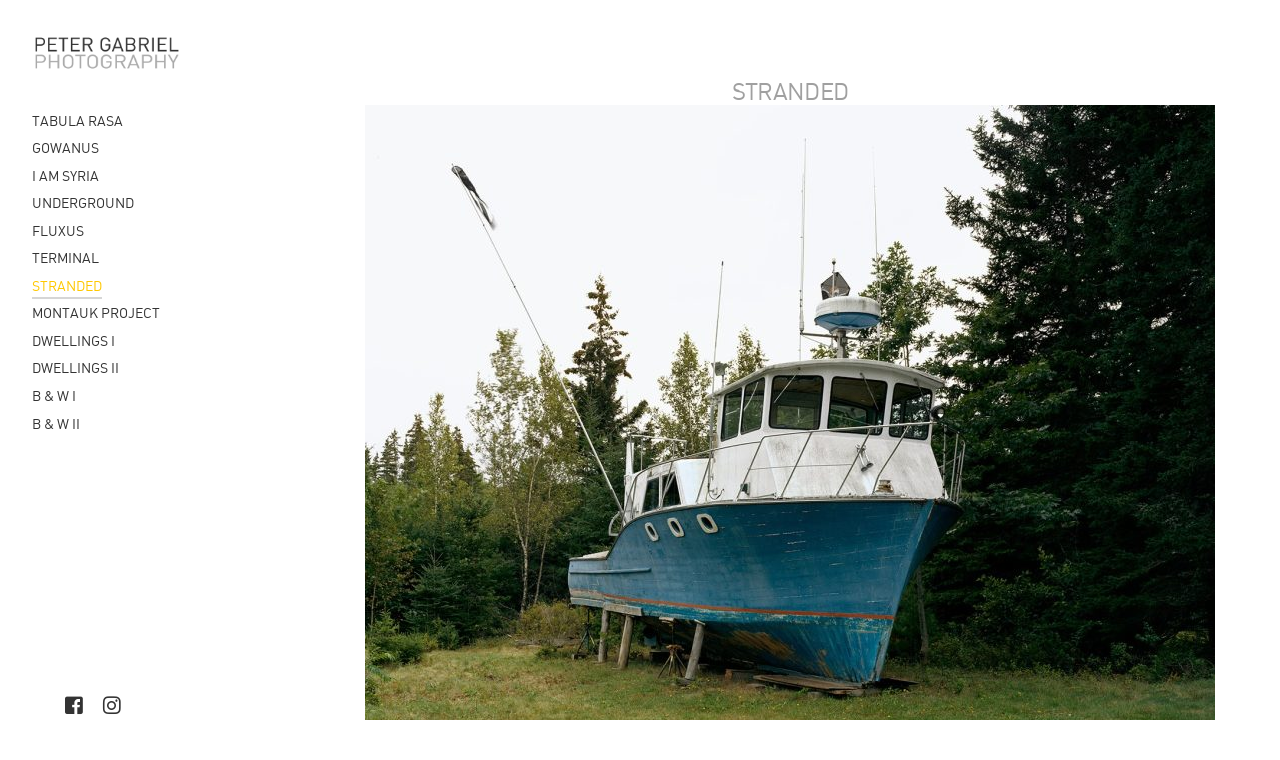

--- FILE ---
content_type: text/html; charset=UTF-8
request_url: https://petergabrielphoto.com/stranded/
body_size: 16972
content:
<!doctype html>
<html lang="en-US">
<head><meta charset="UTF-8"><script>if(navigator.userAgent.match(/MSIE|Internet Explorer/i)||navigator.userAgent.match(/Trident\/7\..*?rv:11/i)){var href=document.location.href;if(!href.match(/[?&]nowprocket/)){if(href.indexOf("?")==-1){if(href.indexOf("#")==-1){document.location.href=href+"?nowprocket=1"}else{document.location.href=href.replace("#","?nowprocket=1#")}}else{if(href.indexOf("#")==-1){document.location.href=href+"&nowprocket=1"}else{document.location.href=href.replace("#","&nowprocket=1#")}}}}</script><script>(()=>{class RocketLazyLoadScripts{constructor(){this.v="2.0.4",this.userEvents=["keydown","keyup","mousedown","mouseup","mousemove","mouseover","mouseout","touchmove","touchstart","touchend","touchcancel","wheel","click","dblclick","input"],this.attributeEvents=["onblur","onclick","oncontextmenu","ondblclick","onfocus","onmousedown","onmouseenter","onmouseleave","onmousemove","onmouseout","onmouseover","onmouseup","onmousewheel","onscroll","onsubmit"]}async t(){this.i(),this.o(),/iP(ad|hone)/.test(navigator.userAgent)&&this.h(),this.u(),this.l(this),this.m(),this.k(this),this.p(this),this._(),await Promise.all([this.R(),this.L()]),this.lastBreath=Date.now(),this.S(this),this.P(),this.D(),this.O(),this.M(),await this.C(this.delayedScripts.normal),await this.C(this.delayedScripts.defer),await this.C(this.delayedScripts.async),await this.T(),await this.F(),await this.j(),await this.A(),window.dispatchEvent(new Event("rocket-allScriptsLoaded")),this.everythingLoaded=!0,this.lastTouchEnd&&await new Promise(t=>setTimeout(t,500-Date.now()+this.lastTouchEnd)),this.I(),this.H(),this.U(),this.W()}i(){this.CSPIssue=sessionStorage.getItem("rocketCSPIssue"),document.addEventListener("securitypolicyviolation",t=>{this.CSPIssue||"script-src-elem"!==t.violatedDirective||"data"!==t.blockedURI||(this.CSPIssue=!0,sessionStorage.setItem("rocketCSPIssue",!0))},{isRocket:!0})}o(){window.addEventListener("pageshow",t=>{this.persisted=t.persisted,this.realWindowLoadedFired=!0},{isRocket:!0}),window.addEventListener("pagehide",()=>{this.onFirstUserAction=null},{isRocket:!0})}h(){let t;function e(e){t=e}window.addEventListener("touchstart",e,{isRocket:!0}),window.addEventListener("touchend",function i(o){o.changedTouches[0]&&t.changedTouches[0]&&Math.abs(o.changedTouches[0].pageX-t.changedTouches[0].pageX)<10&&Math.abs(o.changedTouches[0].pageY-t.changedTouches[0].pageY)<10&&o.timeStamp-t.timeStamp<200&&(window.removeEventListener("touchstart",e,{isRocket:!0}),window.removeEventListener("touchend",i,{isRocket:!0}),"INPUT"===o.target.tagName&&"text"===o.target.type||(o.target.dispatchEvent(new TouchEvent("touchend",{target:o.target,bubbles:!0})),o.target.dispatchEvent(new MouseEvent("mouseover",{target:o.target,bubbles:!0})),o.target.dispatchEvent(new PointerEvent("click",{target:o.target,bubbles:!0,cancelable:!0,detail:1,clientX:o.changedTouches[0].clientX,clientY:o.changedTouches[0].clientY})),event.preventDefault()))},{isRocket:!0})}q(t){this.userActionTriggered||("mousemove"!==t.type||this.firstMousemoveIgnored?"keyup"===t.type||"mouseover"===t.type||"mouseout"===t.type||(this.userActionTriggered=!0,this.onFirstUserAction&&this.onFirstUserAction()):this.firstMousemoveIgnored=!0),"click"===t.type&&t.preventDefault(),t.stopPropagation(),t.stopImmediatePropagation(),"touchstart"===this.lastEvent&&"touchend"===t.type&&(this.lastTouchEnd=Date.now()),"click"===t.type&&(this.lastTouchEnd=0),this.lastEvent=t.type,t.composedPath&&t.composedPath()[0].getRootNode()instanceof ShadowRoot&&(t.rocketTarget=t.composedPath()[0]),this.savedUserEvents.push(t)}u(){this.savedUserEvents=[],this.userEventHandler=this.q.bind(this),this.userEvents.forEach(t=>window.addEventListener(t,this.userEventHandler,{passive:!1,isRocket:!0})),document.addEventListener("visibilitychange",this.userEventHandler,{isRocket:!0})}U(){this.userEvents.forEach(t=>window.removeEventListener(t,this.userEventHandler,{passive:!1,isRocket:!0})),document.removeEventListener("visibilitychange",this.userEventHandler,{isRocket:!0}),this.savedUserEvents.forEach(t=>{(t.rocketTarget||t.target).dispatchEvent(new window[t.constructor.name](t.type,t))})}m(){const t="return false",e=Array.from(this.attributeEvents,t=>"data-rocket-"+t),i="["+this.attributeEvents.join("],[")+"]",o="[data-rocket-"+this.attributeEvents.join("],[data-rocket-")+"]",s=(e,i,o)=>{o&&o!==t&&(e.setAttribute("data-rocket-"+i,o),e["rocket"+i]=new Function("event",o),e.setAttribute(i,t))};new MutationObserver(t=>{for(const n of t)"attributes"===n.type&&(n.attributeName.startsWith("data-rocket-")||this.everythingLoaded?n.attributeName.startsWith("data-rocket-")&&this.everythingLoaded&&this.N(n.target,n.attributeName.substring(12)):s(n.target,n.attributeName,n.target.getAttribute(n.attributeName))),"childList"===n.type&&n.addedNodes.forEach(t=>{if(t.nodeType===Node.ELEMENT_NODE)if(this.everythingLoaded)for(const i of[t,...t.querySelectorAll(o)])for(const t of i.getAttributeNames())e.includes(t)&&this.N(i,t.substring(12));else for(const e of[t,...t.querySelectorAll(i)])for(const t of e.getAttributeNames())this.attributeEvents.includes(t)&&s(e,t,e.getAttribute(t))})}).observe(document,{subtree:!0,childList:!0,attributeFilter:[...this.attributeEvents,...e]})}I(){this.attributeEvents.forEach(t=>{document.querySelectorAll("[data-rocket-"+t+"]").forEach(e=>{this.N(e,t)})})}N(t,e){const i=t.getAttribute("data-rocket-"+e);i&&(t.setAttribute(e,i),t.removeAttribute("data-rocket-"+e))}k(t){Object.defineProperty(HTMLElement.prototype,"onclick",{get(){return this.rocketonclick||null},set(e){this.rocketonclick=e,this.setAttribute(t.everythingLoaded?"onclick":"data-rocket-onclick","this.rocketonclick(event)")}})}S(t){function e(e,i){let o=e[i];e[i]=null,Object.defineProperty(e,i,{get:()=>o,set(s){t.everythingLoaded?o=s:e["rocket"+i]=o=s}})}e(document,"onreadystatechange"),e(window,"onload"),e(window,"onpageshow");try{Object.defineProperty(document,"readyState",{get:()=>t.rocketReadyState,set(e){t.rocketReadyState=e},configurable:!0}),document.readyState="loading"}catch(t){console.log("WPRocket DJE readyState conflict, bypassing")}}l(t){this.originalAddEventListener=EventTarget.prototype.addEventListener,this.originalRemoveEventListener=EventTarget.prototype.removeEventListener,this.savedEventListeners=[],EventTarget.prototype.addEventListener=function(e,i,o){o&&o.isRocket||!t.B(e,this)&&!t.userEvents.includes(e)||t.B(e,this)&&!t.userActionTriggered||e.startsWith("rocket-")||t.everythingLoaded?t.originalAddEventListener.call(this,e,i,o):(t.savedEventListeners.push({target:this,remove:!1,type:e,func:i,options:o}),"mouseenter"!==e&&"mouseleave"!==e||t.originalAddEventListener.call(this,e,t.savedUserEvents.push,o))},EventTarget.prototype.removeEventListener=function(e,i,o){o&&o.isRocket||!t.B(e,this)&&!t.userEvents.includes(e)||t.B(e,this)&&!t.userActionTriggered||e.startsWith("rocket-")||t.everythingLoaded?t.originalRemoveEventListener.call(this,e,i,o):t.savedEventListeners.push({target:this,remove:!0,type:e,func:i,options:o})}}J(t,e){this.savedEventListeners=this.savedEventListeners.filter(i=>{let o=i.type,s=i.target||window;return e!==o||t!==s||(this.B(o,s)&&(i.type="rocket-"+o),this.$(i),!1)})}H(){EventTarget.prototype.addEventListener=this.originalAddEventListener,EventTarget.prototype.removeEventListener=this.originalRemoveEventListener,this.savedEventListeners.forEach(t=>this.$(t))}$(t){t.remove?this.originalRemoveEventListener.call(t.target,t.type,t.func,t.options):this.originalAddEventListener.call(t.target,t.type,t.func,t.options)}p(t){let e;function i(e){return t.everythingLoaded?e:e.split(" ").map(t=>"load"===t||t.startsWith("load.")?"rocket-jquery-load":t).join(" ")}function o(o){function s(e){const s=o.fn[e];o.fn[e]=o.fn.init.prototype[e]=function(){return this[0]===window&&t.userActionTriggered&&("string"==typeof arguments[0]||arguments[0]instanceof String?arguments[0]=i(arguments[0]):"object"==typeof arguments[0]&&Object.keys(arguments[0]).forEach(t=>{const e=arguments[0][t];delete arguments[0][t],arguments[0][i(t)]=e})),s.apply(this,arguments),this}}if(o&&o.fn&&!t.allJQueries.includes(o)){const e={DOMContentLoaded:[],"rocket-DOMContentLoaded":[]};for(const t in e)document.addEventListener(t,()=>{e[t].forEach(t=>t())},{isRocket:!0});o.fn.ready=o.fn.init.prototype.ready=function(i){function s(){parseInt(o.fn.jquery)>2?setTimeout(()=>i.bind(document)(o)):i.bind(document)(o)}return"function"==typeof i&&(t.realDomReadyFired?!t.userActionTriggered||t.fauxDomReadyFired?s():e["rocket-DOMContentLoaded"].push(s):e.DOMContentLoaded.push(s)),o([])},s("on"),s("one"),s("off"),t.allJQueries.push(o)}e=o}t.allJQueries=[],o(window.jQuery),Object.defineProperty(window,"jQuery",{get:()=>e,set(t){o(t)}})}P(){const t=new Map;document.write=document.writeln=function(e){const i=document.currentScript,o=document.createRange(),s=i.parentElement;let n=t.get(i);void 0===n&&(n=i.nextSibling,t.set(i,n));const c=document.createDocumentFragment();o.setStart(c,0),c.appendChild(o.createContextualFragment(e)),s.insertBefore(c,n)}}async R(){return new Promise(t=>{this.userActionTriggered?t():this.onFirstUserAction=t})}async L(){return new Promise(t=>{document.addEventListener("DOMContentLoaded",()=>{this.realDomReadyFired=!0,t()},{isRocket:!0})})}async j(){return this.realWindowLoadedFired?Promise.resolve():new Promise(t=>{window.addEventListener("load",t,{isRocket:!0})})}M(){this.pendingScripts=[];this.scriptsMutationObserver=new MutationObserver(t=>{for(const e of t)e.addedNodes.forEach(t=>{"SCRIPT"!==t.tagName||t.noModule||t.isWPRocket||this.pendingScripts.push({script:t,promise:new Promise(e=>{const i=()=>{const i=this.pendingScripts.findIndex(e=>e.script===t);i>=0&&this.pendingScripts.splice(i,1),e()};t.addEventListener("load",i,{isRocket:!0}),t.addEventListener("error",i,{isRocket:!0}),setTimeout(i,1e3)})})})}),this.scriptsMutationObserver.observe(document,{childList:!0,subtree:!0})}async F(){await this.X(),this.pendingScripts.length?(await this.pendingScripts[0].promise,await this.F()):this.scriptsMutationObserver.disconnect()}D(){this.delayedScripts={normal:[],async:[],defer:[]},document.querySelectorAll("script[type$=rocketlazyloadscript]").forEach(t=>{t.hasAttribute("data-rocket-src")?t.hasAttribute("async")&&!1!==t.async?this.delayedScripts.async.push(t):t.hasAttribute("defer")&&!1!==t.defer||"module"===t.getAttribute("data-rocket-type")?this.delayedScripts.defer.push(t):this.delayedScripts.normal.push(t):this.delayedScripts.normal.push(t)})}async _(){await this.L();let t=[];document.querySelectorAll("script[type$=rocketlazyloadscript][data-rocket-src]").forEach(e=>{let i=e.getAttribute("data-rocket-src");if(i&&!i.startsWith("data:")){i.startsWith("//")&&(i=location.protocol+i);try{const o=new URL(i).origin;o!==location.origin&&t.push({src:o,crossOrigin:e.crossOrigin||"module"===e.getAttribute("data-rocket-type")})}catch(t){}}}),t=[...new Map(t.map(t=>[JSON.stringify(t),t])).values()],this.Y(t,"preconnect")}async G(t){if(await this.K(),!0!==t.noModule||!("noModule"in HTMLScriptElement.prototype))return new Promise(e=>{let i;function o(){(i||t).setAttribute("data-rocket-status","executed"),e()}try{if(navigator.userAgent.includes("Firefox/")||""===navigator.vendor||this.CSPIssue)i=document.createElement("script"),[...t.attributes].forEach(t=>{let e=t.nodeName;"type"!==e&&("data-rocket-type"===e&&(e="type"),"data-rocket-src"===e&&(e="src"),i.setAttribute(e,t.nodeValue))}),t.text&&(i.text=t.text),t.nonce&&(i.nonce=t.nonce),i.hasAttribute("src")?(i.addEventListener("load",o,{isRocket:!0}),i.addEventListener("error",()=>{i.setAttribute("data-rocket-status","failed-network"),e()},{isRocket:!0}),setTimeout(()=>{i.isConnected||e()},1)):(i.text=t.text,o()),i.isWPRocket=!0,t.parentNode.replaceChild(i,t);else{const i=t.getAttribute("data-rocket-type"),s=t.getAttribute("data-rocket-src");i?(t.type=i,t.removeAttribute("data-rocket-type")):t.removeAttribute("type"),t.addEventListener("load",o,{isRocket:!0}),t.addEventListener("error",i=>{this.CSPIssue&&i.target.src.startsWith("data:")?(console.log("WPRocket: CSP fallback activated"),t.removeAttribute("src"),this.G(t).then(e)):(t.setAttribute("data-rocket-status","failed-network"),e())},{isRocket:!0}),s?(t.fetchPriority="high",t.removeAttribute("data-rocket-src"),t.src=s):t.src="data:text/javascript;base64,"+window.btoa(unescape(encodeURIComponent(t.text)))}}catch(i){t.setAttribute("data-rocket-status","failed-transform"),e()}});t.setAttribute("data-rocket-status","skipped")}async C(t){const e=t.shift();return e?(e.isConnected&&await this.G(e),this.C(t)):Promise.resolve()}O(){this.Y([...this.delayedScripts.normal,...this.delayedScripts.defer,...this.delayedScripts.async],"preload")}Y(t,e){this.trash=this.trash||[];let i=!0;var o=document.createDocumentFragment();t.forEach(t=>{const s=t.getAttribute&&t.getAttribute("data-rocket-src")||t.src;if(s&&!s.startsWith("data:")){const n=document.createElement("link");n.href=s,n.rel=e,"preconnect"!==e&&(n.as="script",n.fetchPriority=i?"high":"low"),t.getAttribute&&"module"===t.getAttribute("data-rocket-type")&&(n.crossOrigin=!0),t.crossOrigin&&(n.crossOrigin=t.crossOrigin),t.integrity&&(n.integrity=t.integrity),t.nonce&&(n.nonce=t.nonce),o.appendChild(n),this.trash.push(n),i=!1}}),document.head.appendChild(o)}W(){this.trash.forEach(t=>t.remove())}async T(){try{document.readyState="interactive"}catch(t){}this.fauxDomReadyFired=!0;try{await this.K(),this.J(document,"readystatechange"),document.dispatchEvent(new Event("rocket-readystatechange")),await this.K(),document.rocketonreadystatechange&&document.rocketonreadystatechange(),await this.K(),this.J(document,"DOMContentLoaded"),document.dispatchEvent(new Event("rocket-DOMContentLoaded")),await this.K(),this.J(window,"DOMContentLoaded"),window.dispatchEvent(new Event("rocket-DOMContentLoaded"))}catch(t){console.error(t)}}async A(){try{document.readyState="complete"}catch(t){}try{await this.K(),this.J(document,"readystatechange"),document.dispatchEvent(new Event("rocket-readystatechange")),await this.K(),document.rocketonreadystatechange&&document.rocketonreadystatechange(),await this.K(),this.J(window,"load"),window.dispatchEvent(new Event("rocket-load")),await this.K(),window.rocketonload&&window.rocketonload(),await this.K(),this.allJQueries.forEach(t=>t(window).trigger("rocket-jquery-load")),await this.K(),this.J(window,"pageshow");const t=new Event("rocket-pageshow");t.persisted=this.persisted,window.dispatchEvent(t),await this.K(),window.rocketonpageshow&&window.rocketonpageshow({persisted:this.persisted})}catch(t){console.error(t)}}async K(){Date.now()-this.lastBreath>45&&(await this.X(),this.lastBreath=Date.now())}async X(){return document.hidden?new Promise(t=>setTimeout(t)):new Promise(t=>requestAnimationFrame(t))}B(t,e){return e===document&&"readystatechange"===t||(e===document&&"DOMContentLoaded"===t||(e===window&&"DOMContentLoaded"===t||(e===window&&"load"===t||e===window&&"pageshow"===t)))}static run(){(new RocketLazyLoadScripts).t()}}RocketLazyLoadScripts.run()})();</script>
	
	<meta name="viewport" content="width=device-width, initial-scale=1">
	<link rel="profile" href="https://gmpg.org/xfn/11">

	<title>STRANDED &#8211; Peter Gabriel Photography</title>
<meta name='robots' content='max-image-preview:large' />

<link rel="alternate" type="application/rss+xml" title="Peter Gabriel Photography &raquo; Feed" href="https://petergabrielphoto.com/feed/" />
<link rel="alternate" type="application/rss+xml" title="Peter Gabriel Photography &raquo; Comments Feed" href="https://petergabrielphoto.com/comments/feed/" />
<link rel="preload" href="https://petergabrielphoto.com/wp-content/fonts/din-regular-webfont.woff" as="font" type="font/woff" crossorigin="anonymous"> <link rel="preload" href="https://petergabrielphoto.com/wp-content/fonts/din-medium-webfont.woff" as="font" type="font/woff" crossorigin="anonymous"> <link rel="alternate" title="oEmbed (JSON)" type="application/json+oembed" href="https://petergabrielphoto.com/wp-json/oembed/1.0/embed?url=https%3A%2F%2Fpetergabrielphoto.com%2Fstranded%2F" />
<link rel="alternate" title="oEmbed (XML)" type="text/xml+oembed" href="https://petergabrielphoto.com/wp-json/oembed/1.0/embed?url=https%3A%2F%2Fpetergabrielphoto.com%2Fstranded%2F&#038;format=xml" />
<style id='wp-img-auto-sizes-contain-inline-css'>
img:is([sizes=auto i],[sizes^="auto," i]){contain-intrinsic-size:3000px 1500px}
/*# sourceURL=wp-img-auto-sizes-contain-inline-css */
</style>
<style id='classic-theme-styles-inline-css'>
/*! This file is auto-generated */
.wp-block-button__link{color:#fff;background-color:#32373c;border-radius:9999px;box-shadow:none;text-decoration:none;padding:calc(.667em + 2px) calc(1.333em + 2px);font-size:1.125em}.wp-block-file__button{background:#32373c;color:#fff;text-decoration:none}
/*# sourceURL=/wp-includes/css/classic-themes.min.css */
</style>
<link rel='stylesheet' id='elementor-frontend-css' href='https://petergabrielphoto.com/wp-content/uploads/elementor/css/custom-frontend.min.css?ver=1764689843' media='all' />
<link rel='stylesheet' id='widget-heading-css' href='https://petergabrielphoto.com/wp-content/plugins/elementor/assets/css/widget-heading.min.css?ver=3.33.2' media='all' />
<link rel='stylesheet' id='e-animation-fadeIn-css' href='https://petergabrielphoto.com/wp-content/plugins/elementor/assets/lib/animations/styles/fadeIn.min.css?ver=3.33.2' media='all' />
<link rel='stylesheet' id='widget-image-css' href='https://petergabrielphoto.com/wp-content/plugins/elementor/assets/css/widget-image.min.css?ver=3.33.2' media='all' />
<link rel='stylesheet' id='elementor-post-856-css' href='https://petergabrielphoto.com/wp-content/uploads/elementor/css/post-856.css?ver=1764690004' media='all' />
<link rel='stylesheet' id='uicore_global-css' href='https://petergabrielphoto.com/wp-content/uploads/uicore-global.css?ver=5905' media='all' />
<link rel='stylesheet' id='bdt-uikit-css' href='https://petergabrielphoto.com/wp-content/plugins/bdthemes-element-pack/assets/css/bdt-uikit.css?ver=3.21.7' media='all' />
<link rel='stylesheet' id='ep-helper-css' href='https://petergabrielphoto.com/wp-content/plugins/bdthemes-element-pack/assets/css/ep-helper.css?ver=8.6.0' media='all' />
<script src="https://petergabrielphoto.com/wp-includes/js/jquery/jquery.min.js?ver=3.7.1" id="jquery-core-js" data-rocket-defer defer></script>
<script src="https://petergabrielphoto.com/wp-includes/js/jquery/jquery-migrate.min.js?ver=3.4.1" id="jquery-migrate-js" data-rocket-defer defer></script>
<link rel="https://api.w.org/" href="https://petergabrielphoto.com/wp-json/" /><link rel="alternate" title="JSON" type="application/json" href="https://petergabrielphoto.com/wp-json/wp/v2/pages/856" /><link rel="EditURI" type="application/rsd+xml" title="RSD" href="https://petergabrielphoto.com/xmlrpc.php?rsd" />

<link rel="canonical" href="https://petergabrielphoto.com/stranded/" />
<link rel='shortlink' href='https://petergabrielphoto.com/?p=856' />
<meta name="generator" content="Elementor 3.33.2; features: e_font_icon_svg, additional_custom_breakpoints; settings: css_print_method-external, google_font-disabled, font_display-swap">

        <link rel="shortcut icon" href="https://petergabrielphoto.com/wp-content/uploads/PG_favicon.png" >
		<link rel="icon" href="https://petergabrielphoto.com/wp-content/uploads/PG_favicon.png" >
		<link rel="apple-touch-icon" sizes="152x152" href="https://petergabrielphoto.com/wp-content/uploads/PG_favicon.png">
		<link rel="apple-touch-icon" sizes="120x120" href="https://petergabrielphoto.com/wp-content/uploads/PG_favicon.png">
		<link rel="apple-touch-icon" sizes="76x76" href="https://petergabrielphoto.com/wp-content/uploads/PG_favicon.png">
        <link rel="apple-touch-icon" href="https://petergabrielphoto.com/wp-content/uploads/PG_favicon.png">
        			<style>
				.e-con.e-parent:nth-of-type(n+4):not(.e-lazyloaded):not(.e-no-lazyload),
				.e-con.e-parent:nth-of-type(n+4):not(.e-lazyloaded):not(.e-no-lazyload) * {
					background-image: none !important;
				}
				@media screen and (max-height: 1024px) {
					.e-con.e-parent:nth-of-type(n+3):not(.e-lazyloaded):not(.e-no-lazyload),
					.e-con.e-parent:nth-of-type(n+3):not(.e-lazyloaded):not(.e-no-lazyload) * {
						background-image: none !important;
					}
				}
				@media screen and (max-height: 640px) {
					.e-con.e-parent:nth-of-type(n+2):not(.e-lazyloaded):not(.e-no-lazyload),
					.e-con.e-parent:nth-of-type(n+2):not(.e-lazyloaded):not(.e-no-lazyload) * {
						background-image: none !important;
					}
				}
			</style>
			<style id='uicore-custom-fonts'> 
 @font-face { font-family:"DIN";src:url("https://petergabrielphoto.com/wp-content/fonts/din-regular-webfont.woff") format('woff'), url("https://petergabrielphoto.com/wp-content/fonts/din-regular-webfont.ttf") format('truetype'), url(https://petergabrielphoto.com/wp-content/fonts/din-regular-webfont.eot) format('opentype'), url(https://petergabrielphoto.com/wp-content/fonts/din-regular-webfont.svg#din) format('svg');font-display:swap;font-style:normal;font-weight:400;} @font-face { font-family:"DIN";src:url("https://petergabrielphoto.com/wp-content/fonts/din-medium-webfont.woff") format('woff'), url("https://petergabrielphoto.com/wp-content/fonts/din-medium-webfont.ttf") format('truetype'), url(https://petergabrielphoto.com/wp-content/fonts/din-medium-webfont.eot) format('opentype'), url(https://petergabrielphoto.com/wp-content/fonts/din-medium-webfont.svg#din) format('svg');font-display:swap;font-style:normal;font-weight:500;}
 </style>         <style>
            .uicore-animate-scroll {
                animation-fill-mode: both;
                animation-timing-function: linear;
                animation-timeline: view(block);
            }

            .uicore-animate-hide {
                opacity: 0;
                visibility: hidden;
            }
        </style>
        <script type="rocketlazyloadscript">
            document.addEventListener('DOMContentLoaded', function() {
                const supportsAnimationTimeline = CSS.supports("animation-timeline", "scroll()");

                if (!supportsAnimationTimeline && document.querySelector('.uicore-animate-scroll')) {
                    const script = document.createElement('script');
                    script.src = "https://petergabrielphoto.com/wp-content/plugins/uicore-animate/assets/js/scroll-timeline.js";
                    script.async = true;
                    document.head.appendChild(script);
                }
            });
        </script>
<noscript><style id="rocket-lazyload-nojs-css">.rll-youtube-player, [data-lazy-src]{display:none !important;}</style></noscript>
<meta name="generator" content="WP Rocket 3.20.1.2" data-wpr-features="wpr_delay_js wpr_defer_js wpr_lazyload_images wpr_image_dimensions wpr_preload_links wpr_desktop" /></head>

<body class="wp-singular page-template-default page page-id-856 wp-embed-responsive wp-theme-vault uicore-animate-fade ui-a-dsmm-slide  uicore-sticky-tb elementor-default elementor-kit-7 elementor-page elementor-page-856">
		<div data-rocket-location-hash="a2f527c6d38f45c20b5d12dbf898b3ba" class="uicore-animation-bg"></div><!-- Custom HTML - Page Options --><!-- 1.1 uicore_before_body_content -->	<div data-rocket-location-hash="67e5657137fbe8f31df274a4f0040920" class="uicore-body-content">
		<!-- 1.2 uicore_before_page_content -->		<div data-rocket-location-hash="9b9578a77f25e26452c5c50fc0d8676a" id="uicore-page">
		
        <div data-rocket-location-hash="e81ac7d6184cf287df1762112cd9c042" data-uils="header" data-uils-title="Header" id="wrapper-navbar" itemscope itemtype="http://schema.org/WebSite" class="uicore uicore-navbar uicore-section uicore-left-menu  uicore-fixed"><div class="uicore-header-wrapper">
            <nav class="uicore uicore-container">
            		 <div class="uicore-branding "
              data-uils="header-branding"
              data-uils-title="Site Logo"
              >
                
			<a href="https://petergabrielphoto.com/" rel="home">
                <img class="uicore uicore-logo uicore-main" src="data:image/svg+xml,%3Csvg%20xmlns='http://www.w3.org/2000/svg'%20viewBox='0%200%20400%20100'%3E%3C/svg%3E" alt="Peter Gabriel Photography" width="400" height="100" data-lazy-src="https://petergabrielphoto.com/wp-content/uploads/PG_logo_400.png"/><noscript><img class="uicore uicore-logo uicore-main" src="https://petergabrielphoto.com/wp-content/uploads/PG_logo_400.png" alt="Peter Gabriel Photography" width="400" height="100"/></noscript>
				<img class="uicore uicore-logo uicore-second" src="data:image/svg+xml,%3Csvg%20xmlns='http://www.w3.org/2000/svg'%20viewBox='0%200%20400%20100'%3E%3C/svg%3E" alt="Peter Gabriel Photography" width="400" height="100" data-lazy-src="https://petergabrielphoto.com/wp-content/uploads/PG02_logo_200.png"/><noscript><img class="uicore uicore-logo uicore-second" src="https://petergabrielphoto.com/wp-content/uploads/PG02_logo_200.png" alt="Peter Gabriel Photography" width="400" height="100"/></noscript>
				<img class="uicore uicore-logo uicore-mobile-main" src="data:image/svg+xml,%3Csvg%20xmlns='http://www.w3.org/2000/svg'%20viewBox='0%200%20400%20100'%3E%3C/svg%3E" alt="Peter Gabriel Photography" width="400" height="100" data-lazy-src="https://petergabrielphoto.com/wp-content/uploads/PG02_logo_200.png"/><noscript><img class="uicore uicore-logo uicore-mobile-main" src="https://petergabrielphoto.com/wp-content/uploads/PG02_logo_200.png" alt="Peter Gabriel Photography" width="400" height="100"/></noscript>
				<img class="uicore uicore-logo uicore-mobile-second" src="data:image/svg+xml,%3Csvg%20xmlns='http://www.w3.org/2000/svg'%20viewBox='0%200%20400%20100'%3E%3C/svg%3E" alt="Peter Gabriel Photography" width="400" height="100" data-lazy-src="https://petergabrielphoto.com/wp-content/uploads/PG_logo.png"/><noscript><img loading="lazy" class="uicore uicore-logo uicore-mobile-second" src="https://petergabrielphoto.com/wp-content/uploads/PG_logo.png" alt="Peter Gabriel Photography" width="400" height="100"/></noscript>
			</a>

		        </div>
		        <div class='uicore-nav-menu'>
            <div class="uicore-menu-container uicore-nav"><ul data-uils="header-menu" data-uils-title="Navigation Menu" class="uicore-menu"><li class="menu-item menu-item-type-post_type menu-item-object-page menu-item-902"><a href="https://petergabrielphoto.com/tabularasa/"><span class="ui-menu-item-wrapper">TABULA RASA</span></a></li>
<li class="menu-item menu-item-type-post_type menu-item-object-page menu-item-903"><a href="https://petergabrielphoto.com/gowanus/"><span class="ui-menu-item-wrapper">GOWANUS</span></a></li>
<li class="menu-item menu-item-type-post_type menu-item-object-page menu-item-900"><a href="https://petergabrielphoto.com/iamsyria/"><span class="ui-menu-item-wrapper">I AM SYRIA</span></a></li>
<li class="menu-item menu-item-type-post_type menu-item-object-page menu-item-901"><a href="https://petergabrielphoto.com/underground/"><span class="ui-menu-item-wrapper">UNDERGROUND</span></a></li>
<li class="menu-item menu-item-type-post_type menu-item-object-page menu-item-894"><a href="https://petergabrielphoto.com/fluxus/"><span class="ui-menu-item-wrapper">FLUXUS</span></a></li>
<li class="menu-item menu-item-type-post_type menu-item-object-page menu-item-899"><a href="https://petergabrielphoto.com/terminal/"><span class="ui-menu-item-wrapper">TERMINAL</span></a></li>
<li class="menu-item menu-item-type-post_type menu-item-object-page current-menu-item page_item page-item-856 current_page_item menu-item-896"><a href="https://petergabrielphoto.com/stranded/" aria-current="page"><span class="ui-menu-item-wrapper">STRANDED</span></a></li>
<li class="menu-item menu-item-type-post_type menu-item-object-page menu-item-895"><a href="https://petergabrielphoto.com/montaukproject/"><span class="ui-menu-item-wrapper">MONTAUK PROJECT</span></a></li>
<li class="menu-item menu-item-type-post_type menu-item-object-page menu-item-898"><a href="https://petergabrielphoto.com/dwellings1/"><span class="ui-menu-item-wrapper">DWELLINGS I</span></a></li>
<li class="menu-item menu-item-type-post_type menu-item-object-page menu-item-897"><a href="https://petergabrielphoto.com/dwellings2/"><span class="ui-menu-item-wrapper">DWELLINGS II</span></a></li>
<li class="menu-item menu-item-type-post_type menu-item-object-page menu-item-893"><a href="https://petergabrielphoto.com/bw1/"><span class="ui-menu-item-wrapper">B &#038; W  I</span></a></li>
<li class="menu-item menu-item-type-post_type menu-item-object-page menu-item-892"><a href="https://petergabrielphoto.com/bw2/"><span class="ui-menu-item-wrapper">B &#038; W  II</span></a></li>
</ul></div>        </div>
		<div class="uicore uicore-extra" data-uils="header_extra" data-uils-title="Header Extras">            <div class="uicore uicore-socials uicore-only-desktop">
                <a class="uicore-social-icon uicore-link social_fb" href="https://www.facebook.com/petergabrielphoto/" target="_blank" aria-label="Facebook"></a><a class="uicore-social-icon uicore-link social_in" href="https://www.instagram.com/petergabrielphoto/" target="_blank" aria-label="Instagram"></a>            </div>
        </div><div class="uicore-mobile-head-right">            <button type="button" class="uicore-toggle uicore-ham uicore-ham-default" aria-label="mobile-menu">

                
                    <span class="bars">
                        <span class="bar"></span>
                                                    <span class="bar"></span>
                                                <span class="bar"></span>
                    </span>

                
            </button>
        </div>            </nav>

            </div>
                    </div><!-- #wrapper-navbar end -->
        <!-- 1.3 uicore_page -->			<div data-rocket-location-hash="0e8ee174ae7f2c3dae1ebd96a0f76bae" id="content" class="uicore-content">

			<!-- 1.4 uicore_before_content --><div id="primary" class="content-area">

	        <article id="post-856" class="post-856 page type-page status-publish hentry">
            <main class="entry-content">
                		<div data-elementor-type="wp-page" data-elementor-id="856" class="elementor elementor-856" data-elementor-settings="{&quot;element_pack_global_tooltip_width&quot;:{&quot;unit&quot;:&quot;px&quot;,&quot;size&quot;:&quot;&quot;,&quot;sizes&quot;:[]},&quot;element_pack_global_tooltip_width_laptop&quot;:{&quot;unit&quot;:&quot;px&quot;,&quot;size&quot;:&quot;&quot;,&quot;sizes&quot;:[]},&quot;element_pack_global_tooltip_width_tablet&quot;:{&quot;unit&quot;:&quot;px&quot;,&quot;size&quot;:&quot;&quot;,&quot;sizes&quot;:[]},&quot;element_pack_global_tooltip_width_mobile&quot;:{&quot;unit&quot;:&quot;px&quot;,&quot;size&quot;:&quot;&quot;,&quot;sizes&quot;:[]},&quot;element_pack_global_tooltip_padding&quot;:{&quot;unit&quot;:&quot;px&quot;,&quot;top&quot;:&quot;&quot;,&quot;right&quot;:&quot;&quot;,&quot;bottom&quot;:&quot;&quot;,&quot;left&quot;:&quot;&quot;,&quot;isLinked&quot;:true},&quot;element_pack_global_tooltip_padding_laptop&quot;:{&quot;unit&quot;:&quot;px&quot;,&quot;top&quot;:&quot;&quot;,&quot;right&quot;:&quot;&quot;,&quot;bottom&quot;:&quot;&quot;,&quot;left&quot;:&quot;&quot;,&quot;isLinked&quot;:true},&quot;element_pack_global_tooltip_padding_tablet&quot;:{&quot;unit&quot;:&quot;px&quot;,&quot;top&quot;:&quot;&quot;,&quot;right&quot;:&quot;&quot;,&quot;bottom&quot;:&quot;&quot;,&quot;left&quot;:&quot;&quot;,&quot;isLinked&quot;:true},&quot;element_pack_global_tooltip_padding_mobile&quot;:{&quot;unit&quot;:&quot;px&quot;,&quot;top&quot;:&quot;&quot;,&quot;right&quot;:&quot;&quot;,&quot;bottom&quot;:&quot;&quot;,&quot;left&quot;:&quot;&quot;,&quot;isLinked&quot;:true},&quot;element_pack_global_tooltip_border_radius&quot;:{&quot;unit&quot;:&quot;px&quot;,&quot;top&quot;:&quot;&quot;,&quot;right&quot;:&quot;&quot;,&quot;bottom&quot;:&quot;&quot;,&quot;left&quot;:&quot;&quot;,&quot;isLinked&quot;:true},&quot;element_pack_global_tooltip_border_radius_laptop&quot;:{&quot;unit&quot;:&quot;px&quot;,&quot;top&quot;:&quot;&quot;,&quot;right&quot;:&quot;&quot;,&quot;bottom&quot;:&quot;&quot;,&quot;left&quot;:&quot;&quot;,&quot;isLinked&quot;:true},&quot;element_pack_global_tooltip_border_radius_tablet&quot;:{&quot;unit&quot;:&quot;px&quot;,&quot;top&quot;:&quot;&quot;,&quot;right&quot;:&quot;&quot;,&quot;bottom&quot;:&quot;&quot;,&quot;left&quot;:&quot;&quot;,&quot;isLinked&quot;:true},&quot;element_pack_global_tooltip_border_radius_mobile&quot;:{&quot;unit&quot;:&quot;px&quot;,&quot;top&quot;:&quot;&quot;,&quot;right&quot;:&quot;&quot;,&quot;bottom&quot;:&quot;&quot;,&quot;left&quot;:&quot;&quot;,&quot;isLinked&quot;:true}}" data-elementor-post-type="page">
				<div class="elementor-element elementor-element-b74a7d0 e-flex e-con-boxed e-con e-parent" data-id="b74a7d0" data-element_type="container" data-settings="{&quot;animation&quot;:&quot;none&quot;}">
					<div class="e-con-inner">
				<div class="elementor-element elementor-element-c4bbb44 elementor-widget elementor-widget-heading" data-id="c4bbb44" data-element_type="widget" data-widget_type="heading.default">
				<div class="elementor-widget-container">
					<h3 class="elementor-heading-title elementor-size-default">STRANDED</h3>				</div>
				</div>
				<div class="elementor-element elementor-element-5af08a8 elementor-invisible elementor-widget elementor-widget-image" data-id="5af08a8" data-element_type="widget" data-settings="{&quot;_animation&quot;:&quot;fadeIn&quot;}" data-widget_type="image.default">
				<div class="elementor-widget-container">
												<figure class="wp-caption">
										<img width="850" height="668" decoding="async" src="data:image/svg+xml,%3Csvg%20xmlns='http://www.w3.org/2000/svg'%20viewBox='0%200%20850%20668'%3E%3C/svg%3E" title="stranded_l_01" alt="Steuben" data-lazy-src="https://petergabrielphoto.com/wp-content/uploads/elementor/thumbs/stranded_l_01-qbox5m8vicbcfoqk8mzxis9apr83gwj9q7301h2sns.jpg" /><noscript><img width="850" height="668" decoding="async" src="https://petergabrielphoto.com/wp-content/uploads/elementor/thumbs/stranded_l_01-qbox5m8vicbcfoqk8mzxis9apr83gwj9q7301h2sns.jpg" title="stranded_l_01" alt="Steuben" loading="lazy" /></noscript>											<figcaption class="widget-image-caption wp-caption-text">Steuben</figcaption>
										</figure>
									</div>
				</div>
				<div class="elementor-element elementor-element-2f025e2 elementor-invisible elementor-widget elementor-widget-image" data-id="2f025e2" data-element_type="widget" data-settings="{&quot;_animation&quot;:&quot;fadeIn&quot;}" data-widget_type="image.default">
				<div class="elementor-widget-container">
												<figure class="wp-caption">
										<img width="850" height="656" decoding="async" src="data:image/svg+xml,%3Csvg%20xmlns='http://www.w3.org/2000/svg'%20viewBox='0%200%20850%20656'%3E%3C/svg%3E" title="stranded_l_02" alt="Jonesport" data-lazy-src="https://petergabrielphoto.com/wp-content/uploads/elementor/thumbs/stranded_l_02-qbox5kd74o8rsgtajm6odsqdizhd1ibt1xs12x5kww.jpg" /><noscript><img width="850" height="656" decoding="async" src="https://petergabrielphoto.com/wp-content/uploads/elementor/thumbs/stranded_l_02-qbox5kd74o8rsgtajm6odsqdizhd1ibt1xs12x5kww.jpg" title="stranded_l_02" alt="Jonesport" loading="lazy" /></noscript>											<figcaption class="widget-image-caption wp-caption-text">Jonesport</figcaption>
										</figure>
									</div>
				</div>
				<div class="elementor-element elementor-element-9d972be elementor-invisible elementor-widget elementor-widget-image" data-id="9d972be" data-element_type="widget" data-settings="{&quot;_animation&quot;:&quot;fadeIn&quot;}" data-widget_type="image.default">
				<div class="elementor-widget-container">
												<figure class="wp-caption">
										<img width="850" height="680" decoding="async" src="data:image/svg+xml,%3Csvg%20xmlns='http://www.w3.org/2000/svg'%20viewBox='0%200%20850%20680'%3E%3C/svg%3E" title="stranded_l_03" alt="Viking Stariper" data-lazy-src="https://petergabrielphoto.com/wp-content/uploads/elementor/thumbs/stranded_l_03-qbox5ihir06758w0uldf8t7gc7qmm44cdoh24d8dg0.jpg" /><noscript><img width="850" height="680" decoding="async" src="https://petergabrielphoto.com/wp-content/uploads/elementor/thumbs/stranded_l_03-qbox5ihir06758w0uldf8t7gc7qmm44cdoh24d8dg0.jpg" title="stranded_l_03" alt="Viking Stariper" loading="lazy" /></noscript>											<figcaption class="widget-image-caption wp-caption-text">Viking Stariper</figcaption>
										</figure>
									</div>
				</div>
				<div class="elementor-element elementor-element-86b21cf elementor-invisible elementor-widget elementor-widget-image" data-id="86b21cf" data-element_type="widget" data-settings="{&quot;_animation&quot;:&quot;fadeIn&quot;}" data-widget_type="image.default">
				<div class="elementor-widget-container">
												<figure class="wp-caption">
										<img width="650" height="817" decoding="async" src="data:image/svg+xml,%3Csvg%20xmlns='http://www.w3.org/2000/svg'%20viewBox='0%200%20650%20817'%3E%3C/svg%3E" title="stranded_l_04" alt="East Lake" data-lazy-src="https://petergabrielphoto.com/wp-content/uploads/elementor/thumbs/stranded_l_04-qbox5fnxqsilvld85ds4ddwd92lo7ac2sobxfng31m.jpg" /><noscript><img width="650" height="817" decoding="async" src="https://petergabrielphoto.com/wp-content/uploads/elementor/thumbs/stranded_l_04-qbox5fnxqsilvld85ds4ddwd92lo7ac2sobxfng31m.jpg" title="stranded_l_04" alt="East Lake" loading="lazy" /></noscript>											<figcaption class="widget-image-caption wp-caption-text">East Lake</figcaption>
										</figure>
									</div>
				</div>
				<div class="elementor-element elementor-element-f9da532 elementor-invisible elementor-widget elementor-widget-image" data-id="f9da532" data-element_type="widget" data-settings="{&quot;_animation&quot;:&quot;fadeIn&quot;}" data-widget_type="image.default">
				<div class="elementor-widget-container">
												<figure class="wp-caption">
										<img width="850" height="667" decoding="async" src="data:image/svg+xml,%3Csvg%20xmlns='http://www.w3.org/2000/svg'%20viewBox='0%200%20850%20667'%3E%3C/svg%3E" title="stranded_l_05" alt="Mary Lou &amp; Kendra" data-lazy-src="https://petergabrielphoto.com/wp-content/uploads/elementor/thumbs/stranded_l_05-qbox5cuhlzyh7l47rixntumorwifbxhycwk58pgqdq.jpg" /><noscript><img width="850" height="667" decoding="async" src="https://petergabrielphoto.com/wp-content/uploads/elementor/thumbs/stranded_l_05-qbox5cuhlzyh7l47rixntumorwifbxhycwk58pgqdq.jpg" title="stranded_l_05" alt="Mary Lou &amp; Kendra" loading="lazy" /></noscript>											<figcaption class="widget-image-caption wp-caption-text">Mary Lou &amp; Kendra</figcaption>
										</figure>
									</div>
				</div>
				<div class="elementor-element elementor-element-00b3aa7 elementor-invisible elementor-widget elementor-widget-image" data-id="00b3aa7" data-element_type="widget" data-settings="{&quot;_animation&quot;:&quot;fadeIn&quot;}" data-widget_type="image.default">
				<div class="elementor-widget-container">
												<figure class="wp-caption">
										<img width="650" height="824" decoding="async" src="data:image/svg+xml,%3Csvg%20xmlns='http://www.w3.org/2000/svg'%20viewBox='0%200%20650%20824'%3E%3C/svg%3E" title="stranded_l_06" alt="Bernard" data-lazy-src="https://petergabrielphoto.com/wp-content/uploads/elementor/thumbs/stranded_l_06-qbox5a0wlsavxxlf2bccyfblordgx3porwf0jzog4w.jpg" /><noscript><img width="650" height="824" decoding="async" src="https://petergabrielphoto.com/wp-content/uploads/elementor/thumbs/stranded_l_06-qbox5a0wlsavxxlf2bccyfblordgx3porwf0jzog4w.jpg" title="stranded_l_06" alt="Bernard" loading="lazy" /></noscript>											<figcaption class="widget-image-caption wp-caption-text">Bernard</figcaption>
										</figure>
									</div>
				</div>
				<div class="elementor-element elementor-element-72b9fb0 elementor-invisible elementor-widget elementor-widget-image" data-id="72b9fb0" data-element_type="widget" data-settings="{&quot;_animation&quot;:&quot;fadeIn&quot;}" data-widget_type="image.default">
				<div class="elementor-widget-container">
												<figure class="wp-caption">
										<img width="650" height="817" decoding="async" src="data:image/svg+xml,%3Csvg%20xmlns='http://www.w3.org/2000/svg'%20viewBox='0%200%20650%20817'%3E%3C/svg%3E" title="stranded_l_07" alt="Sea Otter" data-lazy-src="https://petergabrielphoto.com/wp-content/uploads/elementor/thumbs/stranded_l_07-qbox577e1a70z3piis4h8y17wlrda0ehrigk45smlm.jpg" /><noscript><img width="650" height="817" decoding="async" src="https://petergabrielphoto.com/wp-content/uploads/elementor/thumbs/stranded_l_07-qbox577e1a70z3piis4h8y17wlrda0ehrigk45smlm.jpg" title="stranded_l_07" alt="Sea Otter" loading="lazy" /></noscript>											<figcaption class="widget-image-caption wp-caption-text">Sea Otter</figcaption>
										</figure>
									</div>
				</div>
				<div class="elementor-element elementor-element-339aa5b elementor-invisible elementor-widget elementor-widget-image" data-id="339aa5b" data-element_type="widget" data-settings="{&quot;_animation&quot;:&quot;fadeIn&quot;}" data-widget_type="image.default">
				<div class="elementor-widget-container">
												<figure class="wp-caption">
										<img width="650" height="819" decoding="async" src="data:image/svg+xml,%3Csvg%20xmlns='http://www.w3.org/2000/svg'%20viewBox='0%200%20650%20819'%3E%3C/svg%3E" title="stranded_l_08" alt="Miste Rose" data-lazy-src="https://petergabrielphoto.com/wp-content/uploads/elementor/thumbs/stranded_l_08-qbox54dvgs3609tlz8wljgqu4g59mx3ar4i3obwt4u.jpg" /><noscript><img width="650" height="819" decoding="async" src="https://petergabrielphoto.com/wp-content/uploads/elementor/thumbs/stranded_l_08-qbox54dvgs3609tlz8wljgqu4g59mx3ar4i3obwt4u.jpg" title="stranded_l_08" alt="Miste Rose" loading="lazy" /></noscript>											<figcaption class="widget-image-caption wp-caption-text">Miste Rose</figcaption>
										</figure>
									</div>
				</div>
				<div class="elementor-element elementor-element-56ac01a elementor-invisible elementor-widget elementor-widget-image" data-id="56ac01a" data-element_type="widget" data-settings="{&quot;_animation&quot;:&quot;fadeIn&quot;}" data-widget_type="image.default">
				<div class="elementor-widget-container">
												<figure class="wp-caption">
										<img width="850" height="672" decoding="async" src="data:image/svg+xml,%3Csvg%20xmlns='http://www.w3.org/2000/svg'%20viewBox='0%200%20850%20672'%3E%3C/svg%3E" title="stranded_l_10" alt="Big Gamble, Ruffian &amp; Hooker" data-lazy-src="https://petergabrielphoto.com/wp-content/uploads/elementor/thumbs/stranded_l_10-qbox4xt2kndw1tq27cfmpyfb9qkjwru8yu4dka316o.jpg" /><noscript><img width="850" height="672" decoding="async" src="https://petergabrielphoto.com/wp-content/uploads/elementor/thumbs/stranded_l_10-qbox4xt2kndw1tq27cfmpyfb9qkjwru8yu4dka316o.jpg" title="stranded_l_10" alt="Big Gamble, Ruffian &amp; Hooker" loading="lazy" /></noscript>											<figcaption class="widget-image-caption wp-caption-text">Big Gamble, Ruffian &amp; Hooker</figcaption>
										</figure>
									</div>
				</div>
				<div class="elementor-element elementor-element-ff556cd elementor-invisible elementor-widget elementor-widget-image" data-id="ff556cd" data-element_type="widget" data-settings="{&quot;_animation&quot;:&quot;fadeIn&quot;}" data-widget_type="image.default">
				<div class="elementor-widget-container">
												<figure class="wp-caption">
										<img width="850" height="662" decoding="async" src="data:image/svg+xml,%3Csvg%20xmlns='http://www.w3.org/2000/svg'%20viewBox='0%200%20850%20662'%3E%3C/svg%3E" title="stranded_l_13" alt="West Lake" data-lazy-src="https://petergabrielphoto.com/wp-content/uploads/elementor/thumbs/stranded_l_13-qbox4nguhgzqi452vpyqgj18qhzik3p79ey1a8id0c.jpg" /><noscript><img width="850" height="662" decoding="async" src="https://petergabrielphoto.com/wp-content/uploads/elementor/thumbs/stranded_l_13-qbox4nguhgzqi452vpyqgj18qhzik3p79ey1a8id0c.jpg" title="stranded_l_13" alt="West Lake" loading="lazy" /></noscript>											<figcaption class="widget-image-caption wp-caption-text">West Lake</figcaption>
										</figure>
									</div>
				</div>
				<div class="elementor-element elementor-element-50d0b36 elementor-invisible elementor-widget elementor-widget-image" data-id="50d0b36" data-element_type="widget" data-settings="{&quot;_animation&quot;:&quot;fadeIn&quot;}" data-widget_type="image.default">
				<div class="elementor-widget-container">
												<figure class="wp-caption">
										<img width="650" height="821" decoding="async" src="data:image/svg+xml,%3Csvg%20xmlns='http://www.w3.org/2000/svg'%20viewBox='0%200%20650%20821'%3E%3C/svg%3E" title="stranded_l_14" alt="70 BFM Marine Travelift" data-lazy-src="https://petergabrielphoto.com/wp-content/uploads/elementor/thumbs/stranded_l_14-qbox4kn9h9c58gma6idfl3q5ncuk59wxoeswliq2s2.jpg" /><noscript><img width="650" height="821" decoding="async" src="https://petergabrielphoto.com/wp-content/uploads/elementor/thumbs/stranded_l_14-qbox4kn9h9c58gma6idfl3q5ncuk59wxoeswliq2s2.jpg" title="stranded_l_14" alt="70 BFM Marine Travelift" loading="lazy" /></noscript>											<figcaption class="widget-image-caption wp-caption-text">70 BFM Marine Travelift</figcaption>
										</figure>
									</div>
				</div>
				<div class="elementor-element elementor-element-5cacc0b elementor-invisible elementor-widget elementor-widget-image" data-id="5cacc0b" data-element_type="widget" data-settings="{&quot;_animation&quot;:&quot;fadeIn&quot;}" data-widget_type="image.default">
				<div class="elementor-widget-container">
												<figure class="wp-caption">
										<img width="850" height="570" decoding="async" src="data:image/svg+xml,%3Csvg%20xmlns='http://www.w3.org/2000/svg'%20viewBox='0%200%20850%20570'%3E%3C/svg%3E" title="stranded_l_09" alt="Donna Marie" data-lazy-src="https://petergabrielphoto.com/wp-content/uploads/elementor/thumbs/stranded_l_09-qbox50ml55hr0nlyqvniffpp1w6njv5fz82u03ytvo.jpg" /><noscript><img width="850" height="570" decoding="async" src="https://petergabrielphoto.com/wp-content/uploads/elementor/thumbs/stranded_l_09-qbox50ml55hr0nlyqvniffpp1w6njv5fz82u03ytvo.jpg" title="stranded_l_09" alt="Donna Marie" loading="lazy" /></noscript>											<figcaption class="widget-image-caption wp-caption-text">Donna Marie</figcaption>
										</figure>
									</div>
				</div>
				<div class="elementor-element elementor-element-94310dd elementor-invisible elementor-widget elementor-widget-image" data-id="94310dd" data-element_type="widget" data-settings="{&quot;_animation&quot;:&quot;fadeIn&quot;}" data-widget_type="image.default">
				<div class="elementor-widget-container">
												<figure class="wp-caption">
										<img width="650" height="813" decoding="async" src="data:image/svg+xml,%3Csvg%20xmlns='http://www.w3.org/2000/svg'%20viewBox='0%200%20650%20813'%3E%3C/svg%3E" title="stranded_l_12" alt="Bottom Up" data-lazy-src="https://petergabrielphoto.com/wp-content/uploads/elementor/thumbs/stranded_l_12-qbox4qaam9jv64e39kt702ax7o2rfgjbp6pth6hpoi.jpg" /><noscript><img width="650" height="813" decoding="async" src="https://petergabrielphoto.com/wp-content/uploads/elementor/thumbs/stranded_l_12-qbox4qaam9jv64e39kt702ax7o2rfgjbp6pth6hpoi.jpg" title="stranded_l_12" alt="Bottom Up" loading="lazy" /></noscript>											<figcaption class="widget-image-caption wp-caption-text">Bottom Up</figcaption>
										</figure>
									</div>
				</div>
					</div>
				</div>
				</div>
		            </main>
        </article>
        
</div><!-- #primary -->


	</div><!-- #content -->

	<footer data-rocket-location-hash="f759c9c595e20f8b3e11a18e163e17d0" class="uicore-footer-wrapper">

        <div class="uicore uicore-copyrights uicore-section uicore-box ">
            <div class="uicore uicore-container">
                <div class="uicore-copyrights-wrapper">
                    <div class="uicore-copy-content uicore-animate ">
                    <p style="text-align: right" data-mce-style="text-align: right;">© Peter Gabriel Photography 2026. All Rights Reserved.</p>                    </div>
                    <div class="uicore-copy-socials uicore-animate"><a class="uicore-social-icon uicore-link social_fb" href="https://www.facebook.com/petergabrielphoto/" target="_blank" aria-label="Facebook"></a><a class="uicore-social-icon uicore-link social_in" href="https://www.instagram.com/petergabrielphoto/" target="_blank" aria-label="Instagram"></a></div>                </div>
            </div>
        </div>

    </footer><!-- 1.5 uicore_content_end -->
</div><!-- #page -->

<div data-rocket-location-hash="adb152977cd45291495ac3d4ca8ddadf" id="uicore-back-to-top" class="uicore-back-to-top uicore-i-arrow"></div>        <div data-rocket-location-hash="760e8668128be0d33ebe9757b52f9813" class="uicore-navigation-wrapper uicore-navbar uicore-section uicore-box uicore-mobile-menu-wrapper
                ">
			<nav class="uicore uicore-container">
				<div class="uicore-branding uicore-mobile">
                                            <a href="https://petergabrielphoto.com/" rel="home">
                            <img width="200" height="50" class="uicore uicore-logo"  src="data:image/svg+xml,%3Csvg%20xmlns='http://www.w3.org/2000/svg'%20viewBox='0%200%20200%2050'%3E%3C/svg%3E" alt="Peter Gabriel Photography" data-lazy-src="https://petergabrielphoto.com/wp-content/uploads/PG02_logo_200.png"/><noscript><img width="200" height="50" class="uicore uicore-logo"  src="https://petergabrielphoto.com/wp-content/uploads/PG02_logo_200.png" alt="Peter Gabriel Photography"/></noscript>
                        </a>
                    				</div>


                <div class="uicore-branding uicore-desktop">
                    				</div>



                <div class="uicore-mobile-head-right">
                                <button type="button" class="uicore-toggle uicore-ham uicore-ham-default" aria-label="mobile-menu">

                
                    <span class="bars">
                        <span class="bar"></span>
                                                    <span class="bar"></span>
                                                <span class="bar"></span>
                    </span>

                
            </button>
                        </div>
			</nav>
			<div data-rocket-location-hash="df7b32863024c178b65d1c8a7747eaa7" class="uicore-navigation-content">
                <div class="uicore-menu-container uicore-nav"><ul data-uils="header-menu" data-uils-title="Navigation Menu" class="uicore-menu"><li class="menu-item menu-item-type-post_type menu-item-object-page menu-item-902"><a href="https://petergabrielphoto.com/tabularasa/"><span class="ui-menu-item-wrapper">TABULA RASA</span></a></li>
<li class="menu-item menu-item-type-post_type menu-item-object-page menu-item-903"><a href="https://petergabrielphoto.com/gowanus/"><span class="ui-menu-item-wrapper">GOWANUS</span></a></li>
<li class="menu-item menu-item-type-post_type menu-item-object-page menu-item-900"><a href="https://petergabrielphoto.com/iamsyria/"><span class="ui-menu-item-wrapper">I AM SYRIA</span></a></li>
<li class="menu-item menu-item-type-post_type menu-item-object-page menu-item-901"><a href="https://petergabrielphoto.com/underground/"><span class="ui-menu-item-wrapper">UNDERGROUND</span></a></li>
<li class="menu-item menu-item-type-post_type menu-item-object-page menu-item-894"><a href="https://petergabrielphoto.com/fluxus/"><span class="ui-menu-item-wrapper">FLUXUS</span></a></li>
<li class="menu-item menu-item-type-post_type menu-item-object-page menu-item-899"><a href="https://petergabrielphoto.com/terminal/"><span class="ui-menu-item-wrapper">TERMINAL</span></a></li>
<li class="menu-item menu-item-type-post_type menu-item-object-page current-menu-item page_item page-item-856 current_page_item menu-item-896"><a href="https://petergabrielphoto.com/stranded/" aria-current="page"><span class="ui-menu-item-wrapper">STRANDED</span></a></li>
<li class="menu-item menu-item-type-post_type menu-item-object-page menu-item-895"><a href="https://petergabrielphoto.com/montaukproject/"><span class="ui-menu-item-wrapper">MONTAUK PROJECT</span></a></li>
<li class="menu-item menu-item-type-post_type menu-item-object-page menu-item-898"><a href="https://petergabrielphoto.com/dwellings1/"><span class="ui-menu-item-wrapper">DWELLINGS I</span></a></li>
<li class="menu-item menu-item-type-post_type menu-item-object-page menu-item-897"><a href="https://petergabrielphoto.com/dwellings2/"><span class="ui-menu-item-wrapper">DWELLINGS II</span></a></li>
<li class="menu-item menu-item-type-post_type menu-item-object-page menu-item-893"><a href="https://petergabrielphoto.com/bw1/"><span class="ui-menu-item-wrapper">B &#038; W  I</span></a></li>
<li class="menu-item menu-item-type-post_type menu-item-object-page menu-item-892"><a href="https://petergabrielphoto.com/bw2/"><span class="ui-menu-item-wrapper">B &#038; W  II</span></a></li>
</ul></div><div class="uicore uicore-extra" data-uils="header_extra" data-uils-title="Header Extras">            <div class="uicore uicore-socials uicore-only-desktop">
                <a class="uicore-social-icon uicore-link social_fb" href="https://www.facebook.com/petergabrielphoto/" target="_blank" aria-label="Facebook"></a><a class="uicore-social-icon uicore-link social_in" href="https://www.instagram.com/petergabrielphoto/" target="_blank" aria-label="Instagram"></a>            </div>
        </div>            </div>
		</div>
		<!-- 1.6 uicore_body_end --></div>
<!-- 1.7 uicore_after_body_content --><script type="rocketlazyloadscript"> 
var uicore_frontend = {'back':'Back', 'rtl' : '','mobile_br' : '1025'};
 console.log( 'Using Vault v.3.2.4');
 console.log( 'Powered By UiCore Framework v.6.2.6');
 </script> <script type="speculationrules">
{"prefetch":[{"source":"document","where":{"and":[{"href_matches":"/*"},{"not":{"href_matches":["/wp-*.php","/wp-admin/*","/wp-content/uploads/*","/wp-content/*","/wp-content/plugins/*","/wp-content/themes/vault/*","/*\\?(.+)"]}},{"not":{"selector_matches":"a[rel~=\"nofollow\"]"}},{"not":{"selector_matches":".no-prefetch, .no-prefetch a"}}]},"eagerness":"conservative"}]}
</script>
		<style>
			:root {
				-webkit-user-select: none;
				-webkit-touch-callout: none;
				-ms-user-select: none;
				-moz-user-select: none;
				user-select: none;
			}
		</style>
		<script type="rocketlazyloadscript" data-rocket-type="text/javascript">
			/*<![CDATA[*/
			document.oncontextmenu = function(event) {
				if (event.target.tagName != 'INPUT' && event.target.tagName != 'TEXTAREA') {
					event.preventDefault();
				}
			};
			document.ondragstart = function() {
				if (event.target.tagName != 'INPUT' && event.target.tagName != 'TEXTAREA') {
					event.preventDefault();
				}
			};
			/*]]>*/
		</script>
		<div data-rocket-location-hash="dd477af6f33f9111f2f51134cb745a10" class="ui-cursor ui-cursor-main"></div>			<script>
				const lazyloadRunObserver = () => {
					const lazyloadBackgrounds = document.querySelectorAll( `.e-con.e-parent:not(.e-lazyloaded)` );
					const lazyloadBackgroundObserver = new IntersectionObserver( ( entries ) => {
						entries.forEach( ( entry ) => {
							if ( entry.isIntersecting ) {
								let lazyloadBackground = entry.target;
								if( lazyloadBackground ) {
									lazyloadBackground.classList.add( 'e-lazyloaded' );
								}
								lazyloadBackgroundObserver.unobserve( entry.target );
							}
						});
					}, { rootMargin: '200px 0px 200px 0px' } );
					lazyloadBackgrounds.forEach( ( lazyloadBackground ) => {
						lazyloadBackgroundObserver.observe( lazyloadBackground );
					} );
				};
				const events = [
					'DOMContentLoaded',
					'elementor/lazyload/observe',
				];
				events.forEach( ( event ) => {
					document.addEventListener( event, lazyloadRunObserver );
				} );
			</script>
			<script type="rocketlazyloadscript" id="rocket-browser-checker-js-after">
"use strict";var _createClass=function(){function defineProperties(target,props){for(var i=0;i<props.length;i++){var descriptor=props[i];descriptor.enumerable=descriptor.enumerable||!1,descriptor.configurable=!0,"value"in descriptor&&(descriptor.writable=!0),Object.defineProperty(target,descriptor.key,descriptor)}}return function(Constructor,protoProps,staticProps){return protoProps&&defineProperties(Constructor.prototype,protoProps),staticProps&&defineProperties(Constructor,staticProps),Constructor}}();function _classCallCheck(instance,Constructor){if(!(instance instanceof Constructor))throw new TypeError("Cannot call a class as a function")}var RocketBrowserCompatibilityChecker=function(){function RocketBrowserCompatibilityChecker(options){_classCallCheck(this,RocketBrowserCompatibilityChecker),this.passiveSupported=!1,this._checkPassiveOption(this),this.options=!!this.passiveSupported&&options}return _createClass(RocketBrowserCompatibilityChecker,[{key:"_checkPassiveOption",value:function(self){try{var options={get passive(){return!(self.passiveSupported=!0)}};window.addEventListener("test",null,options),window.removeEventListener("test",null,options)}catch(err){self.passiveSupported=!1}}},{key:"initRequestIdleCallback",value:function(){!1 in window&&(window.requestIdleCallback=function(cb){var start=Date.now();return setTimeout(function(){cb({didTimeout:!1,timeRemaining:function(){return Math.max(0,50-(Date.now()-start))}})},1)}),!1 in window&&(window.cancelIdleCallback=function(id){return clearTimeout(id)})}},{key:"isDataSaverModeOn",value:function(){return"connection"in navigator&&!0===navigator.connection.saveData}},{key:"supportsLinkPrefetch",value:function(){var elem=document.createElement("link");return elem.relList&&elem.relList.supports&&elem.relList.supports("prefetch")&&window.IntersectionObserver&&"isIntersecting"in IntersectionObserverEntry.prototype}},{key:"isSlowConnection",value:function(){return"connection"in navigator&&"effectiveType"in navigator.connection&&("2g"===navigator.connection.effectiveType||"slow-2g"===navigator.connection.effectiveType)}}]),RocketBrowserCompatibilityChecker}();
//# sourceURL=rocket-browser-checker-js-after
</script>
<script id="rocket-preload-links-js-extra">
var RocketPreloadLinksConfig = {"excludeUris":"/(?:.+/)?feed(?:/(?:.+/?)?)?$|/(?:.+/)?embed/|/(index.php/)?(.*)wp-json(/.*|$)|/refer/|/go/|/recommend/|/recommends/","usesTrailingSlash":"1","imageExt":"jpg|jpeg|gif|png|tiff|bmp|webp|avif|pdf|doc|docx|xls|xlsx|php","fileExt":"jpg|jpeg|gif|png|tiff|bmp|webp|avif|pdf|doc|docx|xls|xlsx|php|html|htm","siteUrl":"https://petergabrielphoto.com","onHoverDelay":"100","rateThrottle":"3"};
//# sourceURL=rocket-preload-links-js-extra
</script>
<script type="rocketlazyloadscript" id="rocket-preload-links-js-after">
(function() {
"use strict";var r="function"==typeof Symbol&&"symbol"==typeof Symbol.iterator?function(e){return typeof e}:function(e){return e&&"function"==typeof Symbol&&e.constructor===Symbol&&e!==Symbol.prototype?"symbol":typeof e},e=function(){function i(e,t){for(var n=0;n<t.length;n++){var i=t[n];i.enumerable=i.enumerable||!1,i.configurable=!0,"value"in i&&(i.writable=!0),Object.defineProperty(e,i.key,i)}}return function(e,t,n){return t&&i(e.prototype,t),n&&i(e,n),e}}();function i(e,t){if(!(e instanceof t))throw new TypeError("Cannot call a class as a function")}var t=function(){function n(e,t){i(this,n),this.browser=e,this.config=t,this.options=this.browser.options,this.prefetched=new Set,this.eventTime=null,this.threshold=1111,this.numOnHover=0}return e(n,[{key:"init",value:function(){!this.browser.supportsLinkPrefetch()||this.browser.isDataSaverModeOn()||this.browser.isSlowConnection()||(this.regex={excludeUris:RegExp(this.config.excludeUris,"i"),images:RegExp(".("+this.config.imageExt+")$","i"),fileExt:RegExp(".("+this.config.fileExt+")$","i")},this._initListeners(this))}},{key:"_initListeners",value:function(e){-1<this.config.onHoverDelay&&document.addEventListener("mouseover",e.listener.bind(e),e.listenerOptions),document.addEventListener("mousedown",e.listener.bind(e),e.listenerOptions),document.addEventListener("touchstart",e.listener.bind(e),e.listenerOptions)}},{key:"listener",value:function(e){var t=e.target.closest("a"),n=this._prepareUrl(t);if(null!==n)switch(e.type){case"mousedown":case"touchstart":this._addPrefetchLink(n);break;case"mouseover":this._earlyPrefetch(t,n,"mouseout")}}},{key:"_earlyPrefetch",value:function(t,e,n){var i=this,r=setTimeout(function(){if(r=null,0===i.numOnHover)setTimeout(function(){return i.numOnHover=0},1e3);else if(i.numOnHover>i.config.rateThrottle)return;i.numOnHover++,i._addPrefetchLink(e)},this.config.onHoverDelay);t.addEventListener(n,function e(){t.removeEventListener(n,e,{passive:!0}),null!==r&&(clearTimeout(r),r=null)},{passive:!0})}},{key:"_addPrefetchLink",value:function(i){return this.prefetched.add(i.href),new Promise(function(e,t){var n=document.createElement("link");n.rel="prefetch",n.href=i.href,n.onload=e,n.onerror=t,document.head.appendChild(n)}).catch(function(){})}},{key:"_prepareUrl",value:function(e){if(null===e||"object"!==(void 0===e?"undefined":r(e))||!1 in e||-1===["http:","https:"].indexOf(e.protocol))return null;var t=e.href.substring(0,this.config.siteUrl.length),n=this._getPathname(e.href,t),i={original:e.href,protocol:e.protocol,origin:t,pathname:n,href:t+n};return this._isLinkOk(i)?i:null}},{key:"_getPathname",value:function(e,t){var n=t?e.substring(this.config.siteUrl.length):e;return n.startsWith("/")||(n="/"+n),this._shouldAddTrailingSlash(n)?n+"/":n}},{key:"_shouldAddTrailingSlash",value:function(e){return this.config.usesTrailingSlash&&!e.endsWith("/")&&!this.regex.fileExt.test(e)}},{key:"_isLinkOk",value:function(e){return null!==e&&"object"===(void 0===e?"undefined":r(e))&&(!this.prefetched.has(e.href)&&e.origin===this.config.siteUrl&&-1===e.href.indexOf("?")&&-1===e.href.indexOf("#")&&!this.regex.excludeUris.test(e.href)&&!this.regex.images.test(e.href))}}],[{key:"run",value:function(){"undefined"!=typeof RocketPreloadLinksConfig&&new n(new RocketBrowserCompatibilityChecker({capture:!0,passive:!0}),RocketPreloadLinksConfig).init()}}]),n}();t.run();
}());

//# sourceURL=rocket-preload-links-js-after
</script>
<script src="https://petergabrielphoto.com/wp-content/plugins/elementor/assets/js/webpack.runtime.min.js?ver=3.33.2" id="elementor-webpack-runtime-js" data-rocket-defer defer></script>
<script src="https://petergabrielphoto.com/wp-content/plugins/elementor/assets/js/frontend-modules.min.js?ver=3.33.2" id="elementor-frontend-modules-js" data-rocket-defer defer></script>
<script src="https://petergabrielphoto.com/wp-includes/js/jquery/ui/core.min.js?ver=1.13.3" id="jquery-ui-core-js" data-rocket-defer defer></script>
<script id="elementor-frontend-js-before">
var elementorFrontendConfig = {"environmentMode":{"edit":false,"wpPreview":false,"isScriptDebug":false},"i18n":{"shareOnFacebook":"Share on Facebook","shareOnTwitter":"Share on Twitter","pinIt":"Pin it","download":"Download","downloadImage":"Download image","fullscreen":"Fullscreen","zoom":"Zoom","share":"Share","playVideo":"Play Video","previous":"Previous","next":"Next","close":"Close","a11yCarouselPrevSlideMessage":"Previous slide","a11yCarouselNextSlideMessage":"Next slide","a11yCarouselFirstSlideMessage":"This is the first slide","a11yCarouselLastSlideMessage":"This is the last slide","a11yCarouselPaginationBulletMessage":"Go to slide"},"is_rtl":false,"breakpoints":{"xs":0,"sm":480,"md":768,"lg":1025,"xl":1440,"xxl":1600},"responsive":{"breakpoints":{"mobile":{"label":"Mobile Portrait","value":767,"default_value":767,"direction":"max","is_enabled":true},"mobile_extra":{"label":"Mobile Landscape","value":880,"default_value":880,"direction":"max","is_enabled":false},"tablet":{"label":"Tablet Portrait","value":1024,"default_value":1024,"direction":"max","is_enabled":true},"tablet_extra":{"label":"Tablet Landscape","value":1200,"default_value":1200,"direction":"max","is_enabled":false},"laptop":{"label":"Laptop","value":1366,"default_value":1366,"direction":"max","is_enabled":true},"widescreen":{"label":"Widescreen","value":2400,"default_value":2400,"direction":"min","is_enabled":false}},"hasCustomBreakpoints":true},"version":"3.33.2","is_static":false,"experimentalFeatures":{"e_font_icon_svg":true,"additional_custom_breakpoints":true,"container":true,"theme_builder_v2":true,"nested-elements":true,"home_screen":true,"global_classes_should_enforce_capabilities":true,"e_variables":true,"cloud-library":true,"e_opt_in_v4_page":true,"import-export-customization":true,"e_pro_variables":true},"urls":{"assets":"https:\/\/petergabrielphoto.com\/wp-content\/plugins\/elementor\/assets\/","ajaxurl":"https:\/\/petergabrielphoto.com\/wp-admin\/admin-ajax.php","uploadUrl":"https:\/\/petergabrielphoto.com\/wp-content\/uploads"},"nonces":{"floatingButtonsClickTracking":"a8f06b37ea"},"swiperClass":"swiper","settings":{"page":{"element_pack_global_tooltip_width":{"unit":"px","size":"","sizes":[]},"element_pack_global_tooltip_width_laptop":{"unit":"px","size":"","sizes":[]},"element_pack_global_tooltip_width_tablet":{"unit":"px","size":"","sizes":[]},"element_pack_global_tooltip_width_mobile":{"unit":"px","size":"","sizes":[]},"element_pack_global_tooltip_padding":{"unit":"px","top":"","right":"","bottom":"","left":"","isLinked":true},"element_pack_global_tooltip_padding_laptop":{"unit":"px","top":"","right":"","bottom":"","left":"","isLinked":true},"element_pack_global_tooltip_padding_tablet":{"unit":"px","top":"","right":"","bottom":"","left":"","isLinked":true},"element_pack_global_tooltip_padding_mobile":{"unit":"px","top":"","right":"","bottom":"","left":"","isLinked":true},"element_pack_global_tooltip_border_radius":{"unit":"px","top":"","right":"","bottom":"","left":"","isLinked":true},"element_pack_global_tooltip_border_radius_laptop":{"unit":"px","top":"","right":"","bottom":"","left":"","isLinked":true},"element_pack_global_tooltip_border_radius_tablet":{"unit":"px","top":"","right":"","bottom":"","left":"","isLinked":true},"element_pack_global_tooltip_border_radius_mobile":{"unit":"px","top":"","right":"","bottom":"","left":"","isLinked":true}},"editorPreferences":[]},"kit":{"active_breakpoints":["viewport_mobile","viewport_tablet","viewport_laptop"],"global_image_lightbox":"yes","lightbox_enable_counter":"yes","lightbox_enable_fullscreen":"yes","lightbox_enable_zoom":"yes","lightbox_enable_share":"yes","lightbox_title_src":"title","lightbox_description_src":"description"},"post":{"id":856,"title":"STRANDED%20%E2%80%93%20Peter%20Gabriel%20Photography","excerpt":"","featuredImage":false}};
//# sourceURL=elementor-frontend-js-before
</script>
<script src="https://petergabrielphoto.com/wp-content/plugins/elementor/assets/js/frontend.min.js?ver=3.33.2" id="elementor-frontend-js" data-rocket-defer defer></script>
<script type="rocketlazyloadscript" data-rocket-src="https://petergabrielphoto.com/wp-content/uploads/uicore-global.js?ver=5905" id="uicore_global-js" defer></script>
<script id="bdt-uikit-js-extra">
var element_pack_ajax_login_config = {"ajaxurl":"https://petergabrielphoto.com/wp-admin/admin-ajax.php","language":"en","loadingmessage":"Sending user info, please wait...","unknownerror":"Unknown error, make sure access is correct!"};
var ElementPackConfig = {"ajaxurl":"https://petergabrielphoto.com/wp-admin/admin-ajax.php","nonce":"97227d1cbd","data_table":{"language":{"sLengthMenu":"Show _MENU_ Entries","sInfo":"Showing _START_ to _END_ of _TOTAL_ entries","sSearch":"Search :","sZeroRecords":"No matching records found","oPaginate":{"sPrevious":"Previous","sNext":"Next"}}},"contact_form":{"sending_msg":"Sending message please wait...","captcha_nd":"Invisible captcha not defined!","captcha_nr":"Could not get invisible captcha response!"},"mailchimp":{"subscribing":"Subscribing you please wait..."},"search":{"more_result":"More Results","search_result":"SEARCH RESULT","not_found":"not found"},"words_limit":{"read_more":"[read more]","read_less":"[read less]"},"elements_data":{"sections":[],"columns":[],"widgets":[]}};
//# sourceURL=bdt-uikit-js-extra
</script>
<script type="rocketlazyloadscript" data-rocket-src="https://petergabrielphoto.com/wp-content/plugins/bdthemes-element-pack/assets/js/bdt-uikit.min.js?ver=3.21.7" id="bdt-uikit-js" data-rocket-defer defer></script>
<script type="rocketlazyloadscript" data-rocket-src="https://petergabrielphoto.com/wp-content/plugins/bdthemes-element-pack/assets/js/common/helper.min.js?ver=8.6.0" id="element-pack-helper-js" data-rocket-defer defer></script>
<script src="https://petergabrielphoto.com/wp-content/plugins/elementor-pro/assets/js/webpack-pro.runtime.min.js?ver=3.33.1" id="elementor-pro-webpack-runtime-js" data-rocket-defer defer></script>
<script src="https://petergabrielphoto.com/wp-includes/js/dist/hooks.min.js?ver=dd5603f07f9220ed27f1" id="wp-hooks-js"></script>
<script src="https://petergabrielphoto.com/wp-includes/js/dist/i18n.min.js?ver=c26c3dc7bed366793375" id="wp-i18n-js"></script>
<script type="rocketlazyloadscript" id="wp-i18n-js-after">
wp.i18n.setLocaleData( { 'text direction\u0004ltr': [ 'ltr' ] } );
//# sourceURL=wp-i18n-js-after
</script>
<script id="elementor-pro-frontend-js-before">
var ElementorProFrontendConfig = {"ajaxurl":"https:\/\/petergabrielphoto.com\/wp-admin\/admin-ajax.php","nonce":"8647113246","urls":{"assets":"https:\/\/petergabrielphoto.com\/wp-content\/plugins\/elementor-pro\/assets\/","rest":"https:\/\/petergabrielphoto.com\/wp-json\/"},"settings":{"lazy_load_background_images":true},"popup":{"hasPopUps":false},"shareButtonsNetworks":{"facebook":{"title":"Facebook","has_counter":true},"twitter":{"title":"Twitter"},"linkedin":{"title":"LinkedIn","has_counter":true},"pinterest":{"title":"Pinterest","has_counter":true},"reddit":{"title":"Reddit","has_counter":true},"vk":{"title":"VK","has_counter":true},"odnoklassniki":{"title":"OK","has_counter":true},"tumblr":{"title":"Tumblr"},"digg":{"title":"Digg"},"skype":{"title":"Skype"},"stumbleupon":{"title":"StumbleUpon","has_counter":true},"mix":{"title":"Mix"},"telegram":{"title":"Telegram"},"pocket":{"title":"Pocket","has_counter":true},"xing":{"title":"XING","has_counter":true},"whatsapp":{"title":"WhatsApp"},"email":{"title":"Email"},"print":{"title":"Print"},"x-twitter":{"title":"X"},"threads":{"title":"Threads"}},"facebook_sdk":{"lang":"en_US","app_id":""},"lottie":{"defaultAnimationUrl":"https:\/\/petergabrielphoto.com\/wp-content\/plugins\/elementor-pro\/modules\/lottie\/assets\/animations\/default.json"}};
//# sourceURL=elementor-pro-frontend-js-before
</script>
<script src="https://petergabrielphoto.com/wp-content/plugins/elementor-pro/assets/js/frontend.min.js?ver=3.33.1" id="elementor-pro-frontend-js" data-rocket-defer defer></script>
<script src="https://petergabrielphoto.com/wp-content/plugins/elementor-pro/assets/js/elements-handlers.min.js?ver=3.33.1" id="pro-elements-handlers-js" data-rocket-defer defer></script>
<script>window.lazyLoadOptions=[{elements_selector:"img[data-lazy-src],.rocket-lazyload",data_src:"lazy-src",data_srcset:"lazy-srcset",data_sizes:"lazy-sizes",class_loading:"lazyloading",class_loaded:"lazyloaded",threshold:300,callback_loaded:function(element){if(element.tagName==="IFRAME"&&element.dataset.rocketLazyload=="fitvidscompatible"){if(element.classList.contains("lazyloaded")){if(typeof window.jQuery!="undefined"){if(jQuery.fn.fitVids){jQuery(element).parent().fitVids()}}}}}},{elements_selector:".rocket-lazyload",data_src:"lazy-src",data_srcset:"lazy-srcset",data_sizes:"lazy-sizes",class_loading:"lazyloading",class_loaded:"lazyloaded",threshold:300,}];window.addEventListener('LazyLoad::Initialized',function(e){var lazyLoadInstance=e.detail.instance;if(window.MutationObserver){var observer=new MutationObserver(function(mutations){var image_count=0;var iframe_count=0;var rocketlazy_count=0;mutations.forEach(function(mutation){for(var i=0;i<mutation.addedNodes.length;i++){if(typeof mutation.addedNodes[i].getElementsByTagName!=='function'){continue}
if(typeof mutation.addedNodes[i].getElementsByClassName!=='function'){continue}
images=mutation.addedNodes[i].getElementsByTagName('img');is_image=mutation.addedNodes[i].tagName=="IMG";iframes=mutation.addedNodes[i].getElementsByTagName('iframe');is_iframe=mutation.addedNodes[i].tagName=="IFRAME";rocket_lazy=mutation.addedNodes[i].getElementsByClassName('rocket-lazyload');image_count+=images.length;iframe_count+=iframes.length;rocketlazy_count+=rocket_lazy.length;if(is_image){image_count+=1}
if(is_iframe){iframe_count+=1}}});if(image_count>0||iframe_count>0||rocketlazy_count>0){lazyLoadInstance.update()}});var b=document.getElementsByTagName("body")[0];var config={childList:!0,subtree:!0};observer.observe(b,config)}},!1)</script><script data-no-minify="1" async src="https://petergabrielphoto.com/wp-content/plugins/wp-rocket/assets/js/lazyload/17.8.3/lazyload.min.js"></script><script>var rocket_beacon_data = {"ajax_url":"https:\/\/petergabrielphoto.com\/wp-admin\/admin-ajax.php","nonce":"da11eb3aee","url":"https:\/\/petergabrielphoto.com\/stranded","is_mobile":false,"width_threshold":1600,"height_threshold":700,"delay":500,"debug":null,"status":{"atf":true,"lrc":true,"preload_fonts":true,"preconnect_external_domain":true},"elements":"img, video, picture, p, main, div, li, svg, section, header, span","lrc_threshold":1800,"preload_fonts_exclusions":["api.fontshare.com","cdn.fontshare.com"],"processed_extensions":["woff2","woff","ttf"],"external_font_exclusions":[],"preconnect_external_domain_elements":["link","script","iframe"],"preconnect_external_domain_exclusions":["static.cloudflareinsights.com","rel=\"profile\"","rel=\"preconnect\"","rel=\"dns-prefetch\"","rel=\"icon\""]}</script><script data-name="wpr-wpr-beacon" src='https://petergabrielphoto.com/wp-content/plugins/wp-rocket/assets/js/wpr-beacon.min.js' async></script><script>(()=>{class RocketElementorPreload{constructor(){this.deviceMode=document.createElement("span"),this.deviceMode.id="elementor-device-mode-wpr",this.deviceMode.setAttribute("class","elementor-screen-only"),document.body.appendChild(this.deviceMode)}t(){let t=getComputedStyle(this.deviceMode,":after").content.replace(/"/g,"");this.animationSettingKeys=this.i(t),document.querySelectorAll(".elementor-invisible[data-settings]").forEach((t=>{const e=t.getBoundingClientRect();if(e.bottom>=0&&e.top<=window.innerHeight)try{this.o(t)}catch(t){}}))}o(t){const e=JSON.parse(t.dataset.settings),i=e.m||e.animation_delay||0,n=e[this.animationSettingKeys.find((t=>e[t]))];if("none"===n)return void t.classList.remove("elementor-invisible");t.classList.remove(n),this.currentAnimation&&t.classList.remove(this.currentAnimation),this.currentAnimation=n;let o=setTimeout((()=>{t.classList.remove("elementor-invisible"),t.classList.add("animated",n),this.l(t,e)}),i);window.addEventListener("rocket-startLoading",(function(){clearTimeout(o)}))}i(t="mobile"){const e=[""];switch(t){case"mobile":e.unshift("_mobile");case"tablet":e.unshift("_tablet");case"desktop":e.unshift("_desktop")}const i=[];return["animation","_animation"].forEach((t=>{e.forEach((e=>{i.push(t+e)}))})),i}l(t,e){this.i().forEach((t=>delete e[t])),t.dataset.settings=JSON.stringify(e)}static run(){const t=new RocketElementorPreload;requestAnimationFrame(t.t.bind(t))}}document.addEventListener("DOMContentLoaded",RocketElementorPreload.run)})();</script><script defer src="https://static.cloudflareinsights.com/beacon.min.js/vcd15cbe7772f49c399c6a5babf22c1241717689176015" integrity="sha512-ZpsOmlRQV6y907TI0dKBHq9Md29nnaEIPlkf84rnaERnq6zvWvPUqr2ft8M1aS28oN72PdrCzSjY4U6VaAw1EQ==" data-cf-beacon='{"version":"2024.11.0","token":"06a575ee395f48ed8602dbca12a47f97","r":1,"server_timing":{"name":{"cfCacheStatus":true,"cfEdge":true,"cfExtPri":true,"cfL4":true,"cfOrigin":true,"cfSpeedBrain":true},"location_startswith":null}}' crossorigin="anonymous"></script>
</body>
</html>

<!-- This website is like a Rocket, isn't it? Performance optimized by WP Rocket. Learn more: https://wp-rocket.me -->

--- FILE ---
content_type: text/css; charset=UTF-8
request_url: https://petergabrielphoto.com/wp-content/uploads/elementor/css/post-856.css?ver=1764690004
body_size: 9
content:
.elementor-856 .elementor-element.elementor-element-b74a7d0{--display:flex;--gap:8vw 8vw;--row-gap:8vw;--column-gap:8vw;--padding-top:6vw;--padding-bottom:6vw;--padding-left:0vw;--padding-right:0vw;}.elementor-856 .elementor-element.elementor-element-c4bbb44{text-align:center;}.elementor-856 .elementor-element.elementor-element-c4bbb44 .elementor-heading-title{color:#A0A0A0;}.elementor-856 .elementor-element.elementor-element-5af08a8.elementor-element{--align-self:center;}.elementor-856 .elementor-element.elementor-element-5af08a8{text-align:left;}.elementor-856 .elementor-element.elementor-element-5af08a8 .widget-image-caption{color:#333333;font-family:"DIN", Sans-serif;font-size:12px;font-weight:500;font-style:italic;}.elementor-856 .elementor-element.elementor-element-2f025e2.elementor-element{--align-self:center;}.elementor-856 .elementor-element.elementor-element-2f025e2{text-align:left;}.elementor-856 .elementor-element.elementor-element-2f025e2 .widget-image-caption{color:#333333;font-family:"DIN", Sans-serif;font-size:12px;font-weight:500;font-style:italic;}.elementor-856 .elementor-element.elementor-element-9d972be.elementor-element{--align-self:center;}.elementor-856 .elementor-element.elementor-element-9d972be{text-align:left;}.elementor-856 .elementor-element.elementor-element-9d972be .widget-image-caption{color:#333333;font-family:"DIN", Sans-serif;font-size:12px;font-weight:500;font-style:italic;}.elementor-856 .elementor-element.elementor-element-86b21cf.elementor-element{--align-self:center;}.elementor-856 .elementor-element.elementor-element-86b21cf{text-align:left;}.elementor-856 .elementor-element.elementor-element-86b21cf .widget-image-caption{color:#333333;font-family:"DIN", Sans-serif;font-size:12px;font-weight:500;font-style:italic;}.elementor-856 .elementor-element.elementor-element-f9da532.elementor-element{--align-self:center;}.elementor-856 .elementor-element.elementor-element-f9da532{text-align:left;}.elementor-856 .elementor-element.elementor-element-f9da532 .widget-image-caption{color:#333333;font-family:"DIN", Sans-serif;font-size:12px;font-weight:500;font-style:italic;}.elementor-856 .elementor-element.elementor-element-00b3aa7.elementor-element{--align-self:center;}.elementor-856 .elementor-element.elementor-element-00b3aa7{text-align:left;}.elementor-856 .elementor-element.elementor-element-00b3aa7 .widget-image-caption{color:#333333;font-family:"DIN", Sans-serif;font-size:12px;font-weight:500;font-style:italic;}.elementor-856 .elementor-element.elementor-element-72b9fb0.elementor-element{--align-self:center;}.elementor-856 .elementor-element.elementor-element-72b9fb0{text-align:left;}.elementor-856 .elementor-element.elementor-element-72b9fb0 .widget-image-caption{color:#333333;font-family:"DIN", Sans-serif;font-size:12px;font-weight:500;font-style:italic;}.elementor-856 .elementor-element.elementor-element-339aa5b.elementor-element{--align-self:center;}.elementor-856 .elementor-element.elementor-element-339aa5b{text-align:left;}.elementor-856 .elementor-element.elementor-element-339aa5b .widget-image-caption{color:#333333;font-family:"DIN", Sans-serif;font-size:12px;font-weight:500;font-style:italic;}.elementor-856 .elementor-element.elementor-element-56ac01a.elementor-element{--align-self:center;}.elementor-856 .elementor-element.elementor-element-56ac01a{text-align:left;}.elementor-856 .elementor-element.elementor-element-56ac01a .widget-image-caption{color:#333333;font-family:"DIN", Sans-serif;font-size:12px;font-weight:500;font-style:italic;}.elementor-856 .elementor-element.elementor-element-ff556cd.elementor-element{--align-self:center;}.elementor-856 .elementor-element.elementor-element-ff556cd{text-align:left;}.elementor-856 .elementor-element.elementor-element-ff556cd .widget-image-caption{color:#333333;font-family:"DIN", Sans-serif;font-size:12px;font-weight:500;font-style:italic;}.elementor-856 .elementor-element.elementor-element-50d0b36.elementor-element{--align-self:center;}.elementor-856 .elementor-element.elementor-element-50d0b36{text-align:left;}.elementor-856 .elementor-element.elementor-element-50d0b36 .widget-image-caption{color:#333333;font-family:"DIN", Sans-serif;font-size:12px;font-weight:500;font-style:italic;}.elementor-856 .elementor-element.elementor-element-5cacc0b.elementor-element{--align-self:center;}.elementor-856 .elementor-element.elementor-element-5cacc0b{text-align:left;}.elementor-856 .elementor-element.elementor-element-5cacc0b .widget-image-caption{color:#333333;font-family:"DIN", Sans-serif;font-size:12px;font-weight:500;font-style:italic;}.elementor-856 .elementor-element.elementor-element-94310dd.elementor-element{--align-self:center;}.elementor-856 .elementor-element.elementor-element-94310dd{text-align:left;}.elementor-856 .elementor-element.elementor-element-94310dd .widget-image-caption{color:#333333;font-family:"DIN", Sans-serif;font-size:12px;font-weight:500;font-style:italic;}.elementor-widget .tippy-tooltip .tippy-content{text-align:center;}/* Start Custom Fonts CSS */@font-face {
	font-family: 'DIN';
	font-style: normal;
	font-weight: normal;
	font-display: auto;
	src: url('/wp-content/fonts/din-medium-webfont.woff2') format('woff2');
}
/* End Custom Fonts CSS */